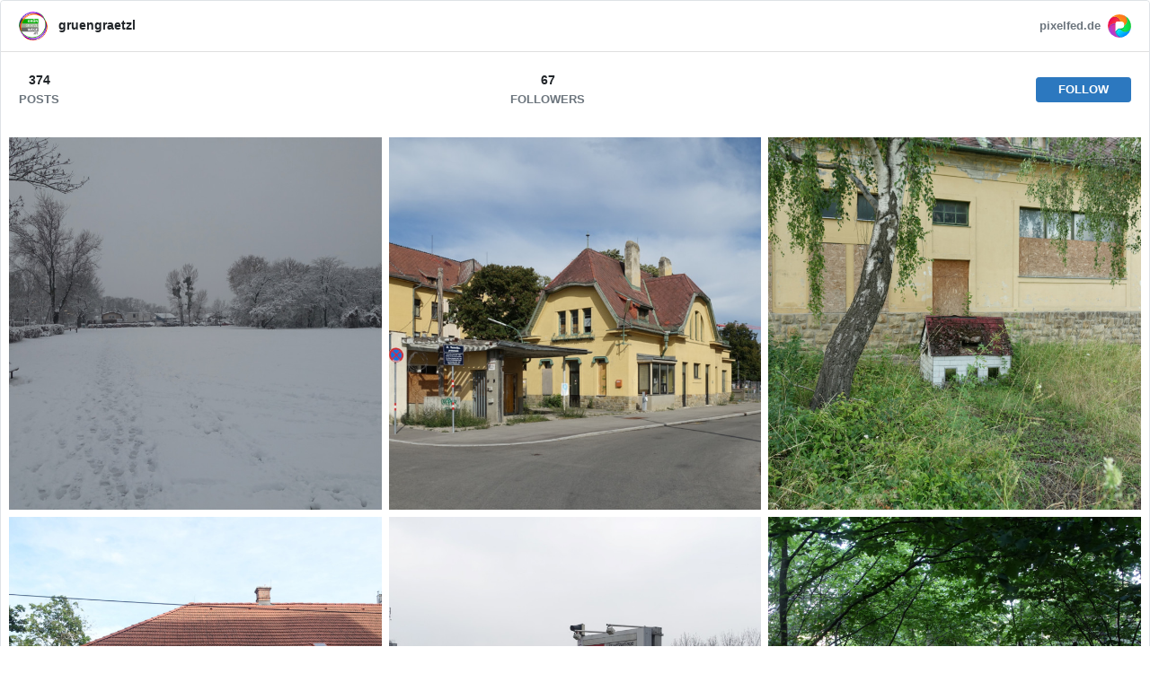

--- FILE ---
content_type: text/html; charset=UTF-8
request_url: https://pixelfed.de/gruengraetzl/embed
body_size: 3470
content:
<!DOCTYPE html>
<html lang="en">
    <head>
    <meta charset="utf-8">
    <meta http-equiv="X-UA-Compatible" content="IE=edge">
    <meta name="viewport" content="width=device-width, initial-scale=1">
    <meta name="mobile-web-app-capable" content="yes">
    <title>pixelfed.de</title>
    <meta property="og:site_name" content="pixelfed.de">
    <meta property="og:title" content="pixelfed.de">
    <meta property="og:type" content="profile">
    <meta property="og:url" content="https://pixelfed.de/gruengraetzl">
    <meta name="medium" content="image">
    <meta name="theme-color" content="#10c5f8">
    <meta name="apple-mobile-web-app-capable" content="yes">
    <link rel="shortcut icon" type="image/png" href="https://pixelfed.de/img/favicon.png?v=2">
    <link rel="apple-touch-icon" type="image/png" href="https://pixelfed.de/img/favicon.png?v=2">
    <style>.btn,img{vertical-align:middle}.btn,a{background-color:transparent}.btn:hover,a{text-decoration:none}.card,.col-4,.info-overlay,.square{position:relative}*,::after,::before{box-sizing:border-box}p{margin-top:0;margin-bottom:1rem}a{color:#2c78bf}a:hover{color:#1e5181;text-decoration:underline}img{border-style:none}.small{font-size:.875em;font-weight:400}.btn,body{font-size:.9rem;font-weight:400;line-height:1.6;color:#212529}.row{display:flex;flex-wrap:wrap;margin-right:-15px;margin-left:-15px}.col-4{width:100%;padding-right:15px;padding-left:15px;flex:0 0 33.33333333%;max-width:33.33333333%}.btn{display:inline-block;text-align:center;-webkit-user-select:none;-moz-user-select:none;user-select:none;border:1px solid transparent;padding:.375rem .75rem;border-radius:.25rem;transition:color .15s ease-in-out,background-color .15s ease-in-out,border-color .15s ease-in-out,box-shadow .15s ease-in-out}.card,body{display:flex}@media (prefers-reduced-motion:reduce){.btn{transition:none}}.btn:hover{color:#212529}.btn:focus{outline:0;box-shadow:0 0 0 .2rem rgba(44,120,191,.25)}.btn-primary:focus,.btn-primary:not(:disabled):not(.disabled):active:focus{box-shadow:0 0 0 .2rem rgba(76,140,201,.5)}.btn:disabled{opacity:.65}.btn:not(:disabled):not(.disabled){cursor:pointer}.btn-primary,.btn-primary:disabled{color:#fff;background-color:#2c78bf;border-color:#2c78bf}.btn-primary:focus,.btn-primary:hover{background-color:#2564a0;border-color:#225e96;color:#fff}.btn-primary:not(:disabled):not(.disabled):active{color:#fff;background-color:#225e96;border-color:#20578b}.btn-sm{padding:.25rem .5rem;font-size:.7875rem;line-height:1.5;border-radius:.2rem}.card{flex-direction:column;min-width:0;word-wrap:break-word;background-color:#fff;background-clip:border-box;border:1px solid rgba(0,0,0,.125);border-radius:.25rem}.card-body{flex:1 1 auto;min-height:1px;padding:1.25rem}.card-footer,.card-header{padding:.75rem 1.25rem;background-color:#fff}.card-header{margin-bottom:0;border-bottom:1px solid rgba(0,0,0,.125)}.card-header:first-child{border-radius:calc(.25rem - 1px) calc(.25rem - 1px) 0 0}.card-footer{border-top:1px solid rgba(0,0,0,.125)}.card-footer:last-child{border-radius:0 0 calc(.25rem - 1px) calc(.25rem - 1px)}.bg-white{background-color:#fff!important}.border{border:1px solid #dee2e6!important}.d-flex{display:flex!important}.d-inline-flex{display:inline-flex!important}.justify-content-between{justify-content:space-between!important}.align-items-center{align-items:center!important}.shadow-none{box-shadow:none!important}.mb-0{margin-bottom:0!important}.mb-1{margin-bottom:.25rem!important}.mt-2{margin-top:.5rem!important}.mt-4{margin-top:1.5rem!important}.px-0{padding-right:0!important;padding-left:0!important}.py-1{padding-top:.25rem!important}.pr-1,.px-1{padding-right:.25rem!important}.pb-1,.py-1{padding-bottom:.25rem!important}.px-1{padding-left:.25rem!important}.pl-2{padding-left:.5rem!important}.px-4{padding-right:1.5rem!important;padding-left:1.5rem!important}.text-center{text-align:center!important}.text-uppercase{text-transform:uppercase!important}.font-weight-bold{font-weight:700!important}a.text-dark:focus,a.text-dark:hover{color:#000!important}a.text-muted:focus,a.text-muted:hover{color:#454b50!important}.text-muted{color:#6c757d!important}@media print{*,::after,::before{text-shadow:none!important;box-shadow:none!important}a:not(.btn){text-decoration:underline}img{page-break-inside:avoid}p{orphans:3;widows:3}body{min-width:992px!important}}body{margin:0;text-align:left;background-color:rgba(247,251,253,.4705882353);min-height:100vh;flex-flow:column;font-family:-apple-system,BlinkMacSystemFont,"Segoe UI",Roboto,Helvetica,Arial,sans-serif}.text-dark{color:#212529!important}.square{width:100%}.square::after{content:"";display:block;padding-bottom:100%}.square-content{position:absolute;width:100%;height:100%;background-repeat:no-repeat;background-size:cover;background-position:50%}@media (max-width:576px){.card-md-border-0{border-width:0!important;border-radius:0!important}.card-md-rounded-0{border-width:1px 0;border-radius:0!important}}.card{box-shadow:0 2px 6px 0 hsla(0,0%,0%,.2);border:none}body.embed-card{background:#fff!important;margin:0;padding-bottom:0}.status-card-embed{box-shadow:none;border-radius:4px;overflow:hidden}.avatar{border-radius:100%}.info-overlay-text-label{display:flex;justify-content:flex-end;position:absolute;width:100%;height:100%;padding:10px;h5{z-index:2;margin:0;svg{fill:#fff;width:25px;height:25px;transition:width100msease-out;@media(min-width:768px){width:30px;height:30px;}@media(min-width:1080px){width:40px;height:40px;}}}}</style>
</head>
<body class="bg-white">
    <div class="embed-card">
        <div class="card status-card-embed card-md-rounded-0 border">
            <div class="card-header d-inline-flex align-items-center justify-content-between bg-white">
                <div>
                    <img src="https://pixelfed.de/storage/avatars/016/453/030/803/997/081/6/OicDI5bbYTrlvuGAJBF3_avatar.png?v=2" width="32" height="32" class="avatar" onerror="this.onerror=null;this.src='/storage/avatars/default.jpg';">
                    <a class="username font-weight-bold pl-2 text-dark" target="_blank" href="https://pixelfed.de/gruengraetzl">
                        gruengraetzl
                    </a>
                </div>
                <div>
                    <a class="small font-weight-bold text-muted pr-1" href="https://pixelfed.de" target="_blank">pixelfed.de</a>
                    <img src="/img/pixelfed-icon-color.svg" width="26" height="26">
                </div>
            </div>
            <div class="card-body pb-1">
                <div class="d-flex justify-content-between align-items-center">
                    <div class="text-center">
                        <p class="mb-0 font-weight-bold prettyCount" data-count="374"></p>
                        <p class="mb-0 text-muted text-uppercase small font-weight-bold">Posts</p>
                    </div>
                    <div class="text-center">
                        <p class="mb-0 font-weight-bold prettyCount" data-count="67"></p>
                        <p class="mb-0 text-muted text-uppercase small font-weight-bold">Followers</p>
                    </div>
                    <div class="text-center">
                        <p class="mb-0"><a href="https://pixelfed.de/i/intent/follow?user=gruengraetzl" class="btn btn-primary btn-sm py-1 px-4 text-uppercase font-weight-bold" target="_blank">Follow</a></p>
                    </div>
                </div>
                <div class="row mt-4 mb-1 embed-row"></div>
            </div>
            <div class="card-footer bg-white">
                <p class="text-center mb-0">
                    <a href="https://pixelfed.de/gruengraetzl" class="font-weight-bold" target="_blank">View More Posts</a>
                </p>
            </div>
        </div>
    </div>
    <script type="text/javascript">
        window.addEventListener("message", e=>{const t=e.data||{};});
        document.querySelectorAll('.caption-container a').forEach(function(i) {i.setAttribute('target', '_blank');});
        function formatCount(count = 0, locale = 'en-GB', notation = 'compact') {
            if(count < 1) {
                return 0;
            }
            return new Intl.NumberFormat(locale, { notation: notation , compactDisplay: "short" }).format(count);
        }
        function generateElements(html) {
            const template = document.createElement('template');
            template.innerHTML = html.trim();
            return template.content.children;
        }
        document.querySelectorAll('.prettyCount').forEach(function(i) {
            i.innerText = formatCount(i.getAttribute('data-count'));
        });
        fetch("https://pixelfed.de/api/pixelfed/v1/accounts/164530308039970816/statuses?only_media=true&limit=24")
        .then(res => res.json())
        .then(res => {
            let parent = document.querySelector('.embed-row');
            res.filter(post => ['photo', 'photo:album'].includes(post.pf_type) && !post.sensitive && post.visibility === 'public')
               .slice(0, 9)
               .forEach((post, idx) => {
                   let mediaUrl = post.media_attachments[0].preview_url ? post.media_attachments[0].preview_url : post.media_attachments[0].url;
                   let html = post.pf_type === 'photo:album' ?
                   `<div class="col-4 mt-2 px-0"><a class="card info-overlay card-md-border-0 px-1 shadow-none" href="${post.url}" target="_blank"><div class="square"><div class="square-content" style="background-image: url('${mediaUrl}')"><div class="info-overlay-text-label"><h5><svg xmlns="http://www.w3.org/2000/svg" viewBox="0 0 576 512"><path d="M160 80H512c8.8 0 16 7.2 16 16V320c0 8.8-7.2 16-16 16H490.8L388.1 178.9c-4.4-6.8-12-10.9-20.1-10.9s-15.7 4.1-20.1 10.9l-52.2 79.8-12.4-16.9c-4.5-6.2-11.7-9.8-19.4-9.8s-14.8 3.6-19.4 9.8L175.6 336H160c-8.8 0-16-7.2-16-16V96c0-8.8 7.2-16 16-16zM96 96V320c0 35.3 28.7 64 64 64H512c35.3 0 64-28.7 64-64V96c0-35.3-28.7-64-64-64H160c-35.3 0-64 28.7-64 64zM48 120c0-13.3-10.7-24-24-24S0 106.7 0 120V344c0 75.1 60.9 136 136 136H456c13.3 0 24-10.7 24-24s-10.7-24-24-24H136c-48.6 0-88-39.4-88-88V120zm208 24a32 32 0 1 0 -64 0 32 32 0 1 0 64 0z"/></svg></h5></div></div></div></a></div>` :
                   `<div class="col-4 mt-2 px-0"><a class="card info-overlay card-md-border-0 px-1 shadow-none" href="${post.url}" target="_blank"><div class="square"><div class="square-content" style="background-image: url('${mediaUrl}')"></div></div></a></div>`;
                   let el = document.createElement('div');
                   el.innerHTML = html;
                   parent.appendChild(el.firstChild);
               });
        })
        window.addEventListener("message", e => {
            const t = e.data || {};
            if (window.parent && t.type === 'setHeight') {
                updateHeight(t.id)
            }
        });

        function updateHeight(id) {
            setTimeout(() => {
                window.parent.postMessage({
                    type: 'setHeight',
                    id: id,
                    height: document.documentElement.scrollHeight
                }, "*");
            }, 2500)
        }

    </script>
</body>
</html>
